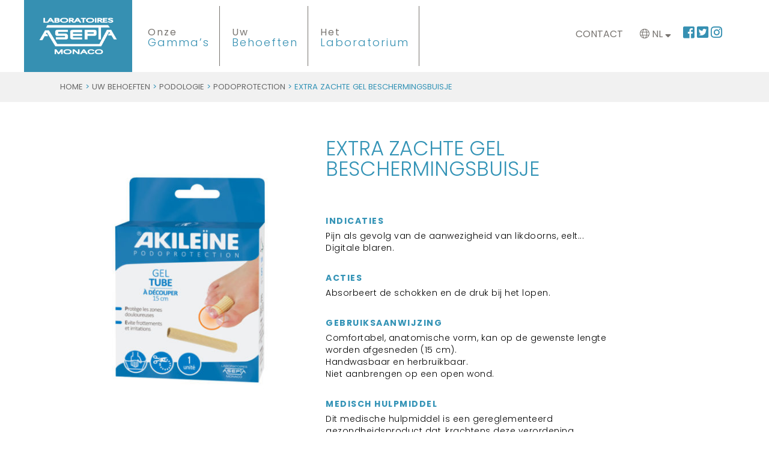

--- FILE ---
content_type: text/html; charset=UTF-8
request_url: https://www.asepta.com/nl/product/extra-zachte-gel-beschermingsbuisje/
body_size: 17778
content:

<div id="fb-root"></div>

<script>(function(d, s, id) {
  var js, fjs = d.getElementsByTagName(s)[0];
  if (d.getElementById(id)) return;
  js = d.createElement(s); js.id = id;
  js.src = "//connect.facebook.net/fr_FR/all.js#xfbml=1&appId=418673454904401";
  fjs.parentNode.insertBefore(js, fjs);
}(document, 'script', 'facebook-jssdk'));
</script>

<!-- MC CLOUD -->
<!DOCTYPE html>
<html>
<head>
    <meta charset="UTF-8">
    <meta charset="UTF-8">
    <meta content="width=device-width, initial-scale=1" name="viewport">

    <title>EXTRA ZACHTE GEL BESCHERMINGSBUISJE - Laboratoires ASEPTA Monaco</title>

    <link rel="profile" href="https://gmpg.org/xfn/11">
    <link rel="pingback" href="https://www.asepta.com/xmlrpc.php">

    <!-- Google tag (gtag.js) --> 
    <script async src="https://www.googletagmanager.com/gtag/js?id=G-VW9E9QQLTV"></script> 
    <script> 
      window.dataLayer = window.dataLayer || []; 
      function gtag(){dataLayer.push(arguments);} 
      gtag('js', new Date()); 

      gtag('config', 'G-VW9E9QQLTV'); 
    </script> 

    <meta name='robots' content='index, follow, max-image-preview:large, max-snippet:-1, max-video-preview:-1' />
	<style>img:is([sizes="auto" i], [sizes^="auto," i]) { contain-intrinsic-size: 3000px 1500px }</style>
	<link rel="dns-prefetch" href="//tarteaucitron.io"><link rel="preconnect" href="https://tarteaucitron.io" crossorigin=""><!--cloudflare-no-transform--><script type="text/javascript" src="https://tarteaucitron.io/load.js?domain=www.asepta.com&uuid=78b259d46a1d55fa00d34dcac35c4e42f4b81fe2"></script>
	<!-- This site is optimized with the Yoast SEO plugin v26.5 - https://yoast.com/wordpress/plugins/seo/ -->
	<link rel="canonical" href="https://www.asepta.com/nl/product/extra-zachte-gel-beschermingsbuisje/" />
	<meta property="og:locale" content="nl_NL" />
	<meta property="og:type" content="article" />
	<meta property="og:title" content="EXTRA ZACHTE GEL BESCHERMINGSBUISJE - Laboratoires ASEPTA Monaco" />
	<meta property="og:url" content="https://www.asepta.com/nl/product/extra-zachte-gel-beschermingsbuisje/" />
	<meta property="og:site_name" content="Laboratoires ASEPTA Monaco" />
	<meta property="article:publisher" content="https://www.facebook.com/laboasepta/" />
	<meta property="article:modified_time" content="2022-05-24T08:29:28+00:00" />
	<meta property="og:image" content="https://www.asepta.com/wp-content/uploads/2021/01/gel-tube-a-decouper.jpg" />
	<meta property="og:image:width" content="1000" />
	<meta property="og:image:height" content="1000" />
	<meta property="og:image:type" content="image/jpeg" />
	<meta name="twitter:card" content="summary_large_image" />
	<meta name="twitter:site" content="@laboasepta" />
	<script type="application/ld+json" class="yoast-schema-graph">{"@context":"https://schema.org","@graph":[{"@type":"WebPage","@id":"https://www.asepta.com/nl/product/extra-zachte-gel-beschermingsbuisje/","url":"https://www.asepta.com/nl/product/extra-zachte-gel-beschermingsbuisje/","name":"EXTRA ZACHTE GEL BESCHERMINGSBUISJE - Laboratoires ASEPTA Monaco","isPartOf":{"@id":"https://www.asepta.com/nl/#website"},"primaryImageOfPage":{"@id":"https://www.asepta.com/nl/product/extra-zachte-gel-beschermingsbuisje/#primaryimage"},"image":{"@id":"https://www.asepta.com/nl/product/extra-zachte-gel-beschermingsbuisje/#primaryimage"},"thumbnailUrl":"https://www.asepta.com/wp-content/uploads/2021/01/gel-tube-a-decouper.jpg","datePublished":"2022-05-17T07:25:51+00:00","dateModified":"2022-05-24T08:29:28+00:00","breadcrumb":{"@id":"https://www.asepta.com/nl/product/extra-zachte-gel-beschermingsbuisje/#breadcrumb"},"inLanguage":"nl-NL","potentialAction":[{"@type":"ReadAction","target":["https://www.asepta.com/nl/product/extra-zachte-gel-beschermingsbuisje/"]}]},{"@type":"ImageObject","inLanguage":"nl-NL","@id":"https://www.asepta.com/nl/product/extra-zachte-gel-beschermingsbuisje/#primaryimage","url":"https://www.asepta.com/wp-content/uploads/2021/01/gel-tube-a-decouper.jpg","contentUrl":"https://www.asepta.com/wp-content/uploads/2021/01/gel-tube-a-decouper.jpg","width":1000,"height":1000},{"@type":"BreadcrumbList","@id":"https://www.asepta.com/nl/product/extra-zachte-gel-beschermingsbuisje/#breadcrumb","itemListElement":[{"@type":"ListItem","position":1,"name":"Accueil","item":"https://www.asepta.com/nl/"},{"@type":"ListItem","position":2,"name":"Nos Produits","item":"https://www.asepta.com/nl/onze-producten/"},{"@type":"ListItem","position":3,"name":"EXTRA ZACHTE GEL BESCHERMINGSBUISJE"}]},{"@type":"WebSite","@id":"https://www.asepta.com/nl/#website","url":"https://www.asepta.com/nl/","name":"Laboratoires ASEPTA Monaco","description":"Spécialistes en Dermo-Cosmétiques","potentialAction":[{"@type":"SearchAction","target":{"@type":"EntryPoint","urlTemplate":"https://www.asepta.com/nl/?s={search_term_string}"},"query-input":{"@type":"PropertyValueSpecification","valueRequired":true,"valueName":"search_term_string"}}],"inLanguage":"nl-NL"}]}</script>
	<!-- / Yoast SEO plugin. -->


<link rel='dns-prefetch' href='//cdnjs.cloudflare.com' />
<link rel='dns-prefetch' href='//fonts.googleapis.com' />
<link rel='dns-prefetch' href='//cdn.jsdelivr.net' />
<link rel="alternate" type="application/rss+xml" title="Laboratoires ASEPTA Monaco &raquo; EXTRA ZACHTE GEL BESCHERMINGSBUISJE reacties feed" href="https://www.asepta.com/nl/product/extra-zachte-gel-beschermingsbuisje/feed/" />
<script type="text/javascript">
/* <![CDATA[ */
window._wpemojiSettings = {"baseUrl":"https:\/\/s.w.org\/images\/core\/emoji\/15.1.0\/72x72\/","ext":".png","svgUrl":"https:\/\/s.w.org\/images\/core\/emoji\/15.1.0\/svg\/","svgExt":".svg","source":{"concatemoji":"https:\/\/www.asepta.com\/wp-includes\/js\/wp-emoji-release.min.js?ver=6.8.1"}};
/*! This file is auto-generated */
!function(i,n){var o,s,e;function c(e){try{var t={supportTests:e,timestamp:(new Date).valueOf()};sessionStorage.setItem(o,JSON.stringify(t))}catch(e){}}function p(e,t,n){e.clearRect(0,0,e.canvas.width,e.canvas.height),e.fillText(t,0,0);var t=new Uint32Array(e.getImageData(0,0,e.canvas.width,e.canvas.height).data),r=(e.clearRect(0,0,e.canvas.width,e.canvas.height),e.fillText(n,0,0),new Uint32Array(e.getImageData(0,0,e.canvas.width,e.canvas.height).data));return t.every(function(e,t){return e===r[t]})}function u(e,t,n){switch(t){case"flag":return n(e,"\ud83c\udff3\ufe0f\u200d\u26a7\ufe0f","\ud83c\udff3\ufe0f\u200b\u26a7\ufe0f")?!1:!n(e,"\ud83c\uddfa\ud83c\uddf3","\ud83c\uddfa\u200b\ud83c\uddf3")&&!n(e,"\ud83c\udff4\udb40\udc67\udb40\udc62\udb40\udc65\udb40\udc6e\udb40\udc67\udb40\udc7f","\ud83c\udff4\u200b\udb40\udc67\u200b\udb40\udc62\u200b\udb40\udc65\u200b\udb40\udc6e\u200b\udb40\udc67\u200b\udb40\udc7f");case"emoji":return!n(e,"\ud83d\udc26\u200d\ud83d\udd25","\ud83d\udc26\u200b\ud83d\udd25")}return!1}function f(e,t,n){var r="undefined"!=typeof WorkerGlobalScope&&self instanceof WorkerGlobalScope?new OffscreenCanvas(300,150):i.createElement("canvas"),a=r.getContext("2d",{willReadFrequently:!0}),o=(a.textBaseline="top",a.font="600 32px Arial",{});return e.forEach(function(e){o[e]=t(a,e,n)}),o}function t(e){var t=i.createElement("script");t.src=e,t.defer=!0,i.head.appendChild(t)}"undefined"!=typeof Promise&&(o="wpEmojiSettingsSupports",s=["flag","emoji"],n.supports={everything:!0,everythingExceptFlag:!0},e=new Promise(function(e){i.addEventListener("DOMContentLoaded",e,{once:!0})}),new Promise(function(t){var n=function(){try{var e=JSON.parse(sessionStorage.getItem(o));if("object"==typeof e&&"number"==typeof e.timestamp&&(new Date).valueOf()<e.timestamp+604800&&"object"==typeof e.supportTests)return e.supportTests}catch(e){}return null}();if(!n){if("undefined"!=typeof Worker&&"undefined"!=typeof OffscreenCanvas&&"undefined"!=typeof URL&&URL.createObjectURL&&"undefined"!=typeof Blob)try{var e="postMessage("+f.toString()+"("+[JSON.stringify(s),u.toString(),p.toString()].join(",")+"));",r=new Blob([e],{type:"text/javascript"}),a=new Worker(URL.createObjectURL(r),{name:"wpTestEmojiSupports"});return void(a.onmessage=function(e){c(n=e.data),a.terminate(),t(n)})}catch(e){}c(n=f(s,u,p))}t(n)}).then(function(e){for(var t in e)n.supports[t]=e[t],n.supports.everything=n.supports.everything&&n.supports[t],"flag"!==t&&(n.supports.everythingExceptFlag=n.supports.everythingExceptFlag&&n.supports[t]);n.supports.everythingExceptFlag=n.supports.everythingExceptFlag&&!n.supports.flag,n.DOMReady=!1,n.readyCallback=function(){n.DOMReady=!0}}).then(function(){return e}).then(function(){var e;n.supports.everything||(n.readyCallback(),(e=n.source||{}).concatemoji?t(e.concatemoji):e.wpemoji&&e.twemoji&&(t(e.twemoji),t(e.wpemoji)))}))}((window,document),window._wpemojiSettings);
/* ]]> */
</script>
<style id='wp-emoji-styles-inline-css' type='text/css'>

	img.wp-smiley, img.emoji {
		display: inline !important;
		border: none !important;
		box-shadow: none !important;
		height: 1em !important;
		width: 1em !important;
		margin: 0 0.07em !important;
		vertical-align: -0.1em !important;
		background: none !important;
		padding: 0 !important;
	}
</style>
<link rel='stylesheet' id='wp-block-library-css' href='https://www.asepta.com/wp-includes/css/dist/block-library/style.min.css?ver=6.8.1' type='text/css' media='all' />
<style id='classic-theme-styles-inline-css' type='text/css'>
/*! This file is auto-generated */
.wp-block-button__link{color:#fff;background-color:#32373c;border-radius:9999px;box-shadow:none;text-decoration:none;padding:calc(.667em + 2px) calc(1.333em + 2px);font-size:1.125em}.wp-block-file__button{background:#32373c;color:#fff;text-decoration:none}
</style>
<style id='global-styles-inline-css' type='text/css'>
:root{--wp--preset--aspect-ratio--square: 1;--wp--preset--aspect-ratio--4-3: 4/3;--wp--preset--aspect-ratio--3-4: 3/4;--wp--preset--aspect-ratio--3-2: 3/2;--wp--preset--aspect-ratio--2-3: 2/3;--wp--preset--aspect-ratio--16-9: 16/9;--wp--preset--aspect-ratio--9-16: 9/16;--wp--preset--color--black: #000000;--wp--preset--color--cyan-bluish-gray: #abb8c3;--wp--preset--color--white: #ffffff;--wp--preset--color--pale-pink: #f78da7;--wp--preset--color--vivid-red: #cf2e2e;--wp--preset--color--luminous-vivid-orange: #ff6900;--wp--preset--color--luminous-vivid-amber: #fcb900;--wp--preset--color--light-green-cyan: #7bdcb5;--wp--preset--color--vivid-green-cyan: #00d084;--wp--preset--color--pale-cyan-blue: #8ed1fc;--wp--preset--color--vivid-cyan-blue: #0693e3;--wp--preset--color--vivid-purple: #9b51e0;--wp--preset--gradient--vivid-cyan-blue-to-vivid-purple: linear-gradient(135deg,rgba(6,147,227,1) 0%,rgb(155,81,224) 100%);--wp--preset--gradient--light-green-cyan-to-vivid-green-cyan: linear-gradient(135deg,rgb(122,220,180) 0%,rgb(0,208,130) 100%);--wp--preset--gradient--luminous-vivid-amber-to-luminous-vivid-orange: linear-gradient(135deg,rgba(252,185,0,1) 0%,rgba(255,105,0,1) 100%);--wp--preset--gradient--luminous-vivid-orange-to-vivid-red: linear-gradient(135deg,rgba(255,105,0,1) 0%,rgb(207,46,46) 100%);--wp--preset--gradient--very-light-gray-to-cyan-bluish-gray: linear-gradient(135deg,rgb(238,238,238) 0%,rgb(169,184,195) 100%);--wp--preset--gradient--cool-to-warm-spectrum: linear-gradient(135deg,rgb(74,234,220) 0%,rgb(151,120,209) 20%,rgb(207,42,186) 40%,rgb(238,44,130) 60%,rgb(251,105,98) 80%,rgb(254,248,76) 100%);--wp--preset--gradient--blush-light-purple: linear-gradient(135deg,rgb(255,206,236) 0%,rgb(152,150,240) 100%);--wp--preset--gradient--blush-bordeaux: linear-gradient(135deg,rgb(254,205,165) 0%,rgb(254,45,45) 50%,rgb(107,0,62) 100%);--wp--preset--gradient--luminous-dusk: linear-gradient(135deg,rgb(255,203,112) 0%,rgb(199,81,192) 50%,rgb(65,88,208) 100%);--wp--preset--gradient--pale-ocean: linear-gradient(135deg,rgb(255,245,203) 0%,rgb(182,227,212) 50%,rgb(51,167,181) 100%);--wp--preset--gradient--electric-grass: linear-gradient(135deg,rgb(202,248,128) 0%,rgb(113,206,126) 100%);--wp--preset--gradient--midnight: linear-gradient(135deg,rgb(2,3,129) 0%,rgb(40,116,252) 100%);--wp--preset--font-size--small: 13px;--wp--preset--font-size--medium: 20px;--wp--preset--font-size--large: 36px;--wp--preset--font-size--x-large: 42px;--wp--preset--spacing--20: 0.44rem;--wp--preset--spacing--30: 0.67rem;--wp--preset--spacing--40: 1rem;--wp--preset--spacing--50: 1.5rem;--wp--preset--spacing--60: 2.25rem;--wp--preset--spacing--70: 3.38rem;--wp--preset--spacing--80: 5.06rem;--wp--preset--shadow--natural: 6px 6px 9px rgba(0, 0, 0, 0.2);--wp--preset--shadow--deep: 12px 12px 50px rgba(0, 0, 0, 0.4);--wp--preset--shadow--sharp: 6px 6px 0px rgba(0, 0, 0, 0.2);--wp--preset--shadow--outlined: 6px 6px 0px -3px rgba(255, 255, 255, 1), 6px 6px rgba(0, 0, 0, 1);--wp--preset--shadow--crisp: 6px 6px 0px rgba(0, 0, 0, 1);}:where(.is-layout-flex){gap: 0.5em;}:where(.is-layout-grid){gap: 0.5em;}body .is-layout-flex{display: flex;}.is-layout-flex{flex-wrap: wrap;align-items: center;}.is-layout-flex > :is(*, div){margin: 0;}body .is-layout-grid{display: grid;}.is-layout-grid > :is(*, div){margin: 0;}:where(.wp-block-columns.is-layout-flex){gap: 2em;}:where(.wp-block-columns.is-layout-grid){gap: 2em;}:where(.wp-block-post-template.is-layout-flex){gap: 1.25em;}:where(.wp-block-post-template.is-layout-grid){gap: 1.25em;}.has-black-color{color: var(--wp--preset--color--black) !important;}.has-cyan-bluish-gray-color{color: var(--wp--preset--color--cyan-bluish-gray) !important;}.has-white-color{color: var(--wp--preset--color--white) !important;}.has-pale-pink-color{color: var(--wp--preset--color--pale-pink) !important;}.has-vivid-red-color{color: var(--wp--preset--color--vivid-red) !important;}.has-luminous-vivid-orange-color{color: var(--wp--preset--color--luminous-vivid-orange) !important;}.has-luminous-vivid-amber-color{color: var(--wp--preset--color--luminous-vivid-amber) !important;}.has-light-green-cyan-color{color: var(--wp--preset--color--light-green-cyan) !important;}.has-vivid-green-cyan-color{color: var(--wp--preset--color--vivid-green-cyan) !important;}.has-pale-cyan-blue-color{color: var(--wp--preset--color--pale-cyan-blue) !important;}.has-vivid-cyan-blue-color{color: var(--wp--preset--color--vivid-cyan-blue) !important;}.has-vivid-purple-color{color: var(--wp--preset--color--vivid-purple) !important;}.has-black-background-color{background-color: var(--wp--preset--color--black) !important;}.has-cyan-bluish-gray-background-color{background-color: var(--wp--preset--color--cyan-bluish-gray) !important;}.has-white-background-color{background-color: var(--wp--preset--color--white) !important;}.has-pale-pink-background-color{background-color: var(--wp--preset--color--pale-pink) !important;}.has-vivid-red-background-color{background-color: var(--wp--preset--color--vivid-red) !important;}.has-luminous-vivid-orange-background-color{background-color: var(--wp--preset--color--luminous-vivid-orange) !important;}.has-luminous-vivid-amber-background-color{background-color: var(--wp--preset--color--luminous-vivid-amber) !important;}.has-light-green-cyan-background-color{background-color: var(--wp--preset--color--light-green-cyan) !important;}.has-vivid-green-cyan-background-color{background-color: var(--wp--preset--color--vivid-green-cyan) !important;}.has-pale-cyan-blue-background-color{background-color: var(--wp--preset--color--pale-cyan-blue) !important;}.has-vivid-cyan-blue-background-color{background-color: var(--wp--preset--color--vivid-cyan-blue) !important;}.has-vivid-purple-background-color{background-color: var(--wp--preset--color--vivid-purple) !important;}.has-black-border-color{border-color: var(--wp--preset--color--black) !important;}.has-cyan-bluish-gray-border-color{border-color: var(--wp--preset--color--cyan-bluish-gray) !important;}.has-white-border-color{border-color: var(--wp--preset--color--white) !important;}.has-pale-pink-border-color{border-color: var(--wp--preset--color--pale-pink) !important;}.has-vivid-red-border-color{border-color: var(--wp--preset--color--vivid-red) !important;}.has-luminous-vivid-orange-border-color{border-color: var(--wp--preset--color--luminous-vivid-orange) !important;}.has-luminous-vivid-amber-border-color{border-color: var(--wp--preset--color--luminous-vivid-amber) !important;}.has-light-green-cyan-border-color{border-color: var(--wp--preset--color--light-green-cyan) !important;}.has-vivid-green-cyan-border-color{border-color: var(--wp--preset--color--vivid-green-cyan) !important;}.has-pale-cyan-blue-border-color{border-color: var(--wp--preset--color--pale-cyan-blue) !important;}.has-vivid-cyan-blue-border-color{border-color: var(--wp--preset--color--vivid-cyan-blue) !important;}.has-vivid-purple-border-color{border-color: var(--wp--preset--color--vivid-purple) !important;}.has-vivid-cyan-blue-to-vivid-purple-gradient-background{background: var(--wp--preset--gradient--vivid-cyan-blue-to-vivid-purple) !important;}.has-light-green-cyan-to-vivid-green-cyan-gradient-background{background: var(--wp--preset--gradient--light-green-cyan-to-vivid-green-cyan) !important;}.has-luminous-vivid-amber-to-luminous-vivid-orange-gradient-background{background: var(--wp--preset--gradient--luminous-vivid-amber-to-luminous-vivid-orange) !important;}.has-luminous-vivid-orange-to-vivid-red-gradient-background{background: var(--wp--preset--gradient--luminous-vivid-orange-to-vivid-red) !important;}.has-very-light-gray-to-cyan-bluish-gray-gradient-background{background: var(--wp--preset--gradient--very-light-gray-to-cyan-bluish-gray) !important;}.has-cool-to-warm-spectrum-gradient-background{background: var(--wp--preset--gradient--cool-to-warm-spectrum) !important;}.has-blush-light-purple-gradient-background{background: var(--wp--preset--gradient--blush-light-purple) !important;}.has-blush-bordeaux-gradient-background{background: var(--wp--preset--gradient--blush-bordeaux) !important;}.has-luminous-dusk-gradient-background{background: var(--wp--preset--gradient--luminous-dusk) !important;}.has-pale-ocean-gradient-background{background: var(--wp--preset--gradient--pale-ocean) !important;}.has-electric-grass-gradient-background{background: var(--wp--preset--gradient--electric-grass) !important;}.has-midnight-gradient-background{background: var(--wp--preset--gradient--midnight) !important;}.has-small-font-size{font-size: var(--wp--preset--font-size--small) !important;}.has-medium-font-size{font-size: var(--wp--preset--font-size--medium) !important;}.has-large-font-size{font-size: var(--wp--preset--font-size--large) !important;}.has-x-large-font-size{font-size: var(--wp--preset--font-size--x-large) !important;}
:where(.wp-block-post-template.is-layout-flex){gap: 1.25em;}:where(.wp-block-post-template.is-layout-grid){gap: 1.25em;}
:where(.wp-block-columns.is-layout-flex){gap: 2em;}:where(.wp-block-columns.is-layout-grid){gap: 2em;}
:root :where(.wp-block-pullquote){font-size: 1.5em;line-height: 1.6;}
</style>
<link rel='stylesheet' id='dashicons-css' href='https://www.asepta.com/wp-includes/css/dashicons.min.css?ver=6.8.1' type='text/css' media='all' />
<link rel='stylesheet' id='admin-bar-css' href='https://www.asepta.com/wp-includes/css/admin-bar.min.css?ver=6.8.1' type='text/css' media='all' />
<style id='admin-bar-inline-css' type='text/css'>

    /* Hide CanvasJS credits for P404 charts specifically */
    #p404RedirectChart .canvasjs-chart-credit {
        display: none !important;
    }
    
    #p404RedirectChart canvas {
        border-radius: 6px;
    }

    .p404-redirect-adminbar-weekly-title {
        font-weight: bold;
        font-size: 14px;
        color: #fff;
        margin-bottom: 6px;
    }

    #wpadminbar #wp-admin-bar-p404_free_top_button .ab-icon:before {
        content: "\f103";
        color: #dc3545;
        top: 3px;
    }
    
    #wp-admin-bar-p404_free_top_button .ab-item {
        min-width: 80px !important;
        padding: 0px !important;
    }
    
    /* Ensure proper positioning and z-index for P404 dropdown */
    .p404-redirect-adminbar-dropdown-wrap { 
        min-width: 0; 
        padding: 0;
        position: static !important;
    }
    
    #wpadminbar #wp-admin-bar-p404_free_top_button_dropdown {
        position: static !important;
    }
    
    #wpadminbar #wp-admin-bar-p404_free_top_button_dropdown .ab-item {
        padding: 0 !important;
        margin: 0 !important;
    }
    
    .p404-redirect-dropdown-container {
        min-width: 340px;
        padding: 18px 18px 12px 18px;
        background: #23282d !important;
        color: #fff;
        border-radius: 12px;
        box-shadow: 0 8px 32px rgba(0,0,0,0.25);
        margin-top: 10px;
        position: relative !important;
        z-index: 999999 !important;
        display: block !important;
        border: 1px solid #444;
    }
    
    /* Ensure P404 dropdown appears on hover */
    #wpadminbar #wp-admin-bar-p404_free_top_button .p404-redirect-dropdown-container { 
        display: none !important;
    }
    
    #wpadminbar #wp-admin-bar-p404_free_top_button:hover .p404-redirect-dropdown-container { 
        display: block !important;
    }
    
    #wpadminbar #wp-admin-bar-p404_free_top_button:hover #wp-admin-bar-p404_free_top_button_dropdown .p404-redirect-dropdown-container {
        display: block !important;
    }
    
    .p404-redirect-card {
        background: #2c3338;
        border-radius: 8px;
        padding: 18px 18px 12px 18px;
        box-shadow: 0 2px 8px rgba(0,0,0,0.07);
        display: flex;
        flex-direction: column;
        align-items: flex-start;
        border: 1px solid #444;
    }
    
    .p404-redirect-btn {
        display: inline-block;
        background: #dc3545;
        color: #fff !important;
        font-weight: bold;
        padding: 5px 22px;
        border-radius: 8px;
        text-decoration: none;
        font-size: 17px;
        transition: background 0.2s, box-shadow 0.2s;
        margin-top: 8px;
        box-shadow: 0 2px 8px rgba(220,53,69,0.15);
        text-align: center;
        line-height: 1.6;
    }
    
    .p404-redirect-btn:hover {
        background: #c82333;
        color: #fff !important;
        box-shadow: 0 4px 16px rgba(220,53,69,0.25);
    }
    
    /* Prevent conflicts with other admin bar dropdowns */
    #wpadminbar .ab-top-menu > li:hover > .ab-item,
    #wpadminbar .ab-top-menu > li.hover > .ab-item {
        z-index: auto;
    }
    
    #wpadminbar #wp-admin-bar-p404_free_top_button:hover > .ab-item {
        z-index: 999998 !important;
    }
    
</style>
<link rel='stylesheet' id='contact-form-7-css' href='https://www.asepta.com/wp-content/plugins/contact-form-7/includes/css/styles.css?ver=6.1.4' type='text/css' media='all' />
<link rel='stylesheet' id='woocommerce-layout-css' href='https://www.asepta.com/wp-content/plugins/woocommerce/assets/css/woocommerce-layout.css?ver=10.3.6' type='text/css' media='all' />
<link rel='stylesheet' id='woocommerce-smallscreen-css' href='https://www.asepta.com/wp-content/plugins/woocommerce/assets/css/woocommerce-smallscreen.css?ver=10.3.6' type='text/css' media='only screen and (max-width: 768px)' />
<link rel='stylesheet' id='woocommerce-general-css' href='https://www.asepta.com/wp-content/plugins/woocommerce/assets/css/woocommerce.css?ver=10.3.6' type='text/css' media='all' />
<style id='woocommerce-inline-inline-css' type='text/css'>
.woocommerce form .form-row .required { visibility: visible; }
</style>
<link rel='stylesheet' id='wpml-legacy-horizontal-list-0-css' href='https://www.asepta.com/wp-content/plugins/sitepress-multilingual-cms/templates/language-switchers/legacy-list-horizontal/style.min.css?ver=1' type='text/css' media='all' />
<link rel='stylesheet' id='wpml-menu-item-0-css' href='https://www.asepta.com/wp-content/plugins/sitepress-multilingual-cms/templates/language-switchers/menu-item/style.min.css?ver=1' type='text/css' media='all' />
<link rel='stylesheet' id='brands-styles-css' href='https://www.asepta.com/wp-content/plugins/woocommerce/assets/css/brands.css?ver=10.3.6' type='text/css' media='all' />
<link rel='stylesheet' id='style-css' href='https://www.asepta.com/wp-content/themes/asepta/style.css?ver=6.8.1' type='text/css' media='all' />
<link rel='stylesheet' id='unsemantic-grid-responsive-tablet-css' href='//cdnjs.cloudflare.com/ajax/libs/unsemantic/0/unsemantic-grid-responsive-tablet.css?ver=6.8.1' type='text/css' media='all' />
<link rel='stylesheet' id='google-fonts-css' href='https://fonts.googleapis.com/css?family=Poppins%3A300%2C400%2C700%7CSatisfy&#038;ver=6.8.1' type='text/css' media='all' />
<link rel='stylesheet' id='permanent-css' href='https://fonts.googleapis.com/css?family=Permanent+Marker&#038;ver=6.8.1' type='text/css' media='all' />
<link rel='stylesheet' id='fontawesome-css' href='https://www.asepta.com/wp-content/themes/asepta/assets/fontawesome/css/all.css?ver=6.8.1' type='text/css' media='all' />
<link rel='stylesheet' id='slick-css-css' href='https://cdn.jsdelivr.net/jquery.slick/1.3.6/slick.css?ver=6.8.1' type='text/css' media='all' />
<link rel='stylesheet' id='select2-css' href='https://www.asepta.com/wp-content/plugins/woocommerce/assets/css/select2.css?ver=10.3.6' type='text/css' media='all' />
<link rel='stylesheet' id='fancybox-css-css' href='https://www.asepta.com/wp-content/themes/asepta/assets/fancybox/source/jquery.fancybox.css?ver=6.8.1' type='text/css' media='all' />
<link rel='stylesheet' id='fancybox-button-css' href='https://www.asepta.com/wp-content/themes/asepta/assets/fancybox/source/helpers/jquery.fancybox-buttons.css?ver=6.8.1' type='text/css' media='all' />
<link rel='stylesheet' id='fancybox-thumbs-css' href='https://www.asepta.com/wp-content/themes/asepta/assets/fancybox/source/helpers/jquery.fancybox-thumbs.css?ver=6.8.1' type='text/css' media='all' />
<link rel='stylesheet' id='tablepress-default-css' href='https://www.asepta.com/wp-content/plugins/tablepress/css/build/default.css?ver=3.2.5' type='text/css' media='all' />
<script type="text/javascript" src="https://www.asepta.com/wp-includes/js/jquery/jquery.min.js?ver=3.7.1" id="jquery-core-js"></script>
<script type="text/javascript" src="https://www.asepta.com/wp-includes/js/jquery/jquery-migrate.min.js?ver=3.4.1" id="jquery-migrate-js"></script>
<script type="text/javascript" src="https://www.asepta.com/wp-content/plugins/woocommerce/assets/js/jquery-blockui/jquery.blockUI.min.js?ver=2.7.0-wc.10.3.6" id="wc-jquery-blockui-js" defer="defer" data-wp-strategy="defer"></script>
<script type="text/javascript" id="wc-add-to-cart-js-extra">
/* <![CDATA[ */
var wc_add_to_cart_params = {"ajax_url":"\/wp-admin\/admin-ajax.php?lang=nl","wc_ajax_url":"\/nl\/?wc-ajax=%%endpoint%%","i18n_view_cart":"Bekijk winkelwagen","cart_url":"https:\/\/www.asepta.com\/panier-2\/","is_cart":"","cart_redirect_after_add":"no"};
/* ]]> */
</script>
<script type="text/javascript" src="https://www.asepta.com/wp-content/plugins/woocommerce/assets/js/frontend/add-to-cart.min.js?ver=10.3.6" id="wc-add-to-cart-js" defer="defer" data-wp-strategy="defer"></script>
<script type="text/javascript" id="wc-single-product-js-extra">
/* <![CDATA[ */
var wc_single_product_params = {"i18n_required_rating_text":"Selecteer een waardering","i18n_rating_options":["1 van de 5 sterren","2 van de 5 sterren","3 van de 5 sterren","4 van de 5 sterren","5 van de 5 sterren"],"i18n_product_gallery_trigger_text":"Afbeeldinggalerij in volledig scherm bekijken","review_rating_required":"yes","flexslider":{"rtl":false,"animation":"slide","smoothHeight":true,"directionNav":false,"controlNav":"thumbnails","slideshow":false,"animationSpeed":500,"animationLoop":false,"allowOneSlide":false},"zoom_enabled":"","zoom_options":[],"photoswipe_enabled":"","photoswipe_options":{"shareEl":false,"closeOnScroll":false,"history":false,"hideAnimationDuration":0,"showAnimationDuration":0},"flexslider_enabled":""};
/* ]]> */
</script>
<script type="text/javascript" src="https://www.asepta.com/wp-content/plugins/woocommerce/assets/js/frontend/single-product.min.js?ver=10.3.6" id="wc-single-product-js" defer="defer" data-wp-strategy="defer"></script>
<script type="text/javascript" src="https://www.asepta.com/wp-content/plugins/woocommerce/assets/js/js-cookie/js.cookie.min.js?ver=2.1.4-wc.10.3.6" id="wc-js-cookie-js" defer="defer" data-wp-strategy="defer"></script>
<script type="text/javascript" id="woocommerce-js-extra">
/* <![CDATA[ */
var woocommerce_params = {"ajax_url":"\/wp-admin\/admin-ajax.php?lang=nl","wc_ajax_url":"\/nl\/?wc-ajax=%%endpoint%%","i18n_password_show":"Wachtwoord weergeven","i18n_password_hide":"Wachtwoord verbergen"};
/* ]]> */
</script>
<script type="text/javascript" src="https://www.asepta.com/wp-content/plugins/woocommerce/assets/js/frontend/woocommerce.min.js?ver=10.3.6" id="woocommerce-js" defer="defer" data-wp-strategy="defer"></script>
<script type="text/javascript" src="https://www.asepta.com/wp-content/themes/asepta/assets/fancybox/source/jquery.fancybox.pack.js?ver=6.8.1" id="fancybox-pack-js"></script>
<script type="text/javascript" src="https://www.asepta.com/wp-content/themes/asepta/assets/fancybox/source/helpers/jquery.fancybox-buttons.js?ver=6.8.1" id="fancybox-button-js"></script>
<script type="text/javascript" src="https://www.asepta.com/wp-content/themes/asepta/assets/fancybox/source/helpers/jquery.fancybox-media.js?ver=6.8.1" id="fancybox-media-js"></script>
<script type="text/javascript" src="https://www.asepta.com/wp-content/themes/asepta/assets/fancybox/source/helpers/jquery.fancybox-thumbs.js?ver=6.8.1" id="fancybox-thumbs-js"></script>
<link rel="https://api.w.org/" href="https://www.asepta.com/nl/wp-json/" /><link rel="alternate" title="JSON" type="application/json" href="https://www.asepta.com/nl/wp-json/wp/v2/product/840637" /><link rel="EditURI" type="application/rsd+xml" title="RSD" href="https://www.asepta.com/xmlrpc.php?rsd" />
<meta name="generator" content="WordPress 6.8.1" />
<meta name="generator" content="WooCommerce 10.3.6" />
<link rel='shortlink' href='https://www.asepta.com/nl/?p=840637' />
<link rel="alternate" title="oEmbed (JSON)" type="application/json+oembed" href="https://www.asepta.com/nl/wp-json/oembed/1.0/embed?url=https%3A%2F%2Fwww.asepta.com%2Fnl%2Fproduct%2Fextra-zachte-gel-beschermingsbuisje%2F" />
<link rel="alternate" title="oEmbed (XML)" type="text/xml+oembed" href="https://www.asepta.com/nl/wp-json/oembed/1.0/embed?url=https%3A%2F%2Fwww.asepta.com%2Fnl%2Fproduct%2Fextra-zachte-gel-beschermingsbuisje%2F&#038;format=xml" />
<meta name="generator" content="WPML ver:4.8.6 stt:37,1,4,3,27,41,2;" />
	<noscript><style>.woocommerce-product-gallery{ opacity: 1 !important; }</style></noscript>
	<link rel="icon" href="https://www.asepta.com/wp-content/uploads/2014/07/logo_ASEPTA_3393b6-100x100.png" sizes="32x32" />
<link rel="icon" href="https://www.asepta.com/wp-content/uploads/2014/07/logo_ASEPTA_3393b6.png" sizes="192x192" />
<link rel="apple-touch-icon" href="https://www.asepta.com/wp-content/uploads/2014/07/logo_ASEPTA_3393b6.png" />
<meta name="msapplication-TileImage" content="https://www.asepta.com/wp-content/uploads/2014/07/logo_ASEPTA_3393b6.png" />
		<style type="text/css" id="wp-custom-css">
			
body {
	color:#000;
	font-family: 'Poppins', sans-serif;
}
.menu-header-big > li > a {
	  font-weight: 100;
}


/* Mega Menu Titre gamme, besoins et labo*/
.gamme-menu h3, .besoins-menu h3, .labo-menu h3 {
    font-weight: 100;
		letter-spacing: 1px;
	 /*font-family: 'Poppins Light', sans-serif;*/
}

.gamme-menu .titre-gamme {
    display: none;
}

/* Mega menu texte intro */
.grid-25 p {
  font-size: 12px;
	letter-spacing: 1.5px;
	line-height : 18px;
	color:#000;
}

/* separateur accueil */
.title-wrapper .seperate {
    /*background-color: #fff;
	margin: 0px 0 10px 0;*/
}

/* separateur ligne grise */
.grille-wrapper, .produit-wrapper, .title-wrapper, .actu-wrapper {
    border-bottom: solid 0px #dddcdb;
    padding-bottom: 20px;
    margin-bottom: 20px;
}


/* Titre H1 LABORATOIRES ASEPTA ACCEUIL*/
.title-wrapper h1 {
    font-size: 28px;
    font-weight:500;
		letter-spacing: 2px;
	/* background-color:red; */
}

/* ligne droite et gauche */
/*.title-wrapper h1:before, 
.title-wrapper h1:after,*/
.produit-wrapper h2:before,
.produit-wrapper h2:after,
.actu-wrapper h2:before,
.actu-wrapper h2:after {
  content:'';
  width:15em;
  border-bottom:#3690b2 1px solid;
  display:inline-block;
  vertical-align:middle;
}

/*.title-wrapper h1:before,*/
.produit-wrapper h2:before,
.actu-wrapper h2:before {
  margin-left:-50%;
margin-right:1em
}
/*.title-wrapper h1:after,*/
.produit-wrapper h2:after,
.actu-wrapper h2:after
{
  margin-right:-50%;
margin-left:1em;
}

/* fin ligne droite, gauche */


.title-wrapper p {
    color: #000;
	letter-spacing: 0.5px;

}
 /* Titre nos incontournables */
.produit-wrapper h2 {
    font-size: 25px;
    font-weight: 100;
    text-align: center;
    letter-spacing: 2px;
	  text-transform: uppercase;
    color: #3690b2;
}

/* MODULE Nos incontournables titre produit */
.box-prod .name {

    letter-spacing: 2px;
	  font-weight: 100;
}

/* MODULE Nos incontournables : 3 vignettes */
.box-prod p {
    color: #000;
    font-size: 15px;
    line-height: 18px;
    font-weight: 400;
    padding-top: 15px;
	letter-spacing: 0.5px;
}

/* brick Vos besoins */
.grille-wrapper .cat-info-container h3 {
    font-family: 'Poppins Light', sans-serif;
    font-size: 20px;
    font-weight: 100;
	color:#FFF; 
}

/* Fond brick  carré blanc */
.grille-wrapper .cat-info-container {
   /* background-color: #FFFFFF; */
	background-color: #64a8c2;
	padding: 30px;
	
	
	
}


/* texte brick vos besoins */
.grille-wrapper .cat-info-container p {
    font-size: 15px;
    line-height: 22px;
	letter-spacing: 0.5px;
	/* color:#000; */
	color:#FFF; 
	

}


/* titre instagram */
.actu-wrapper h2.title {
    font-size: 25px;
    font-weight: 100;
    text-align: center;
    letter-spacing: 2px;
	  text-transform: uppercase;
    color: #3690b2;
}

/* Coouleur logo instagram */
.actu-wrapper h2.title a {
    color: #3690b2;
}


/* Footer */

.menu-footer-big > li > a {
    letter-spacing: 2px;
		 font-weight: 100;
}

.menu-footer-small > li > a {
    letter-spacing: 2px;
	 font-weight: 100;
}

.coordonnee strong {
    letter-spacing: 2px;
	 font-weight: 100;
}

.menu-header-big > li > a {
		/* font-family: Poppins Light; */
    letter-spacing: 2px;
	
}

/* Fil d'ariane */
.woocommerce .woocommerce-breadcrumb {
    /* font-family: Poppins Light; */ 	 		
    font-size: .82em;
	font-weight: 500;
}

/* Détail fiche produit  */
.product-tabs, .product-desc p {
 /* color: #787470; */
	 
    font-size: 15px;
    line-height: 20px;
    font-weight: 300;
	letter-spacing: 0.5px;
	/* font-family: Poppins Light; */
}


/* Fiche produit */
/* Titre propriétés fiche produit indications, propriétés ...*/
.product-container h1 {
    color: #3393b6;
	font-weight: 100;
}

.product-tabs h3 {
letter-spacing: 1.5px;
}

.related-products h2 {
    color: #3393b6;
	font-weight: 500;
}

.rp-box h3 {
    color: #3393b6;
	font-weight: 500;
}

/* Contenu des pages */

.page-container p {
	
	line-height: 20px;
    font-weight: 300;
    letter-spacing: 0.5px;
}

.page-container h1 {
	    font-weight: 100;
}


/* Catégorie des pages */
.product-box h3 {
    font-weight: 500;
		color: #3393b6;
}


.products-container h2 a {
    color: #3393b6;
	letter-spacing: 0.5px;
	/*font-weight: 500;*/
}
		</style>
		
</head>

<body data-rsssl=1 class="wp-singular product-template-default single single-product postid-840637 wp-theme-asepta theme-asepta woocommerce woocommerce-page woocommerce-no-js">

    <div class="nav-button hide-on-desktop hide-on-tablet">
        <a href="#"><i class="far fa-bars"></i></a>
    </div>

    <div class="nav-container hide-on-desktop hide-on-tablet">
        <ul id="menu-menu-principal-nl" class="menu-header-mobile"><li id="menu-item-839941" class="menu-item menu-item-type-taxonomy menu-item-object-product_cat current-product-ancestor menu-item-839941"><a href="https://www.asepta.com/nl/product-categorie/onze-gammas/">Onze Gamma’s</a></li>
<li id="menu-item-839969" class="menu-item menu-item-type-taxonomy menu-item-object-product_cat current-product-ancestor menu-item-839969"><a href="https://www.asepta.com/nl/product-categorie/onze-gammas/">Onze Gamma’s</a></li>
<li id="menu-item-839926" class="menu-item menu-item-type-taxonomy menu-item-object-product_cat current-product-ancestor menu-item-839926"><a href="https://www.asepta.com/nl/product-categorie/uw-behoeften/">Uw Behoeften</a></li>
<li id="menu-item-839927" class="menu-item menu-item-type-post_type menu-item-object-page menu-item-has-children menu-item-839927"><a href="https://www.asepta.com/nl/het-laboratorium/"><span class="small">THE</span><br /> <span style="color:#3690b2">LABORATORY</span></a>
<ul class="sub-menu">
	<li id="menu-item-839928" class="menu-item menu-item-type-post_type menu-item-object-page menu-item-839928"><a href="https://www.asepta.com/nl/het-laboratorium/our-commitment-nl/">ONZE ENGAGEMENTEN</a></li>
	<li id="menu-item-839929" class="menu-item menu-item-type-post_type menu-item-object-page menu-item-839929"><a href="https://www.asepta.com/nl/het-laboratorium/asepta-70-years-of-history-nl/">ASEPTA, 75 JAAR GESCHIEDENIS</a></li>
	<li id="menu-item-839930" class="menu-item menu-item-type-post_type menu-item-object-page menu-item-839930"><a href="https://www.asepta.com/nl/het-laboratorium/asepta-in-de-wereld/">ASEPTA IN DE WERELD</a></li>
	<li id="menu-item-839931" class="menu-item menu-item-type-post_type menu-item-object-page menu-item-839931"><a href="https://www.asepta.com/nl/het-laboratorium/de-actieve-werkstoffen/">DE ACTIEVE WERKSTOFFEN</a></li>
	<li id="menu-item-839932" class="menu-item menu-item-type-post_type menu-item-object-page menu-item-839932"><a href="https://www.asepta.com/nl/waar-vindt-u-onze-producten/">WAAR VINDT U ONZE PRODUCTEN?</a></li>
</ul>
</li>
<li id="menu-item-wpml-ls-16-nl" class="menu-item wpml-ls-slot-16 wpml-ls-item wpml-ls-item-nl wpml-ls-current-language wpml-ls-menu-item wpml-ls-last-item menu-item-type-wpml_ls_menu_item menu-item-object-wpml_ls_menu_item menu-item-has-children menu-item-wpml-ls-16-nl"><a href="https://www.asepta.com/nl/product/extra-zachte-gel-beschermingsbuisje/" role="menuitem"><img
            class="wpml-ls-flag"
            src="https://www.asepta.com/wp-content/plugins/sitepress-multilingual-cms/res/flags/nl.png"
            alt=""
            
            
    /><span class="wpml-ls-native" lang="nl">NL</span></a>
<ul class="sub-menu">
	<li id="menu-item-wpml-ls-16-fr" class="menu-item wpml-ls-slot-16 wpml-ls-item wpml-ls-item-fr wpml-ls-menu-item wpml-ls-first-item menu-item-type-wpml_ls_menu_item menu-item-object-wpml_ls_menu_item menu-item-wpml-ls-16-fr"><a href="https://www.asepta.com/produit/gel-tube-a-decouper/" title="Overschakelen naar FR" aria-label="Overschakelen naar FR" role="menuitem"><img
            class="wpml-ls-flag"
            src="https://www.asepta.com/wp-content/plugins/sitepress-multilingual-cms/res/flags/fr.png"
            alt=""
            
            
    /><span class="wpml-ls-native" lang="fr">FR</span></a></li>
	<li id="menu-item-wpml-ls-16-en" class="menu-item wpml-ls-slot-16 wpml-ls-item wpml-ls-item-en wpml-ls-menu-item menu-item-type-wpml_ls_menu_item menu-item-object-wpml_ls_menu_item menu-item-wpml-ls-16-en"><a href="https://www.asepta.com/en/product/digital-tube/" title="Overschakelen naar EN" aria-label="Overschakelen naar EN" role="menuitem"><img
            class="wpml-ls-flag"
            src="https://www.asepta.com/wp-content/plugins/sitepress-multilingual-cms/res/flags/en.png"
            alt=""
            
            
    /><span class="wpml-ls-native" lang="en">EN</span></a></li>
	<li id="menu-item-wpml-ls-16-es" class="menu-item wpml-ls-slot-16 wpml-ls-item wpml-ls-item-es wpml-ls-menu-item menu-item-type-wpml_ls_menu_item menu-item-object-wpml_ls_menu_item menu-item-wpml-ls-16-es"><a href="https://www.asepta.com/es/producto/gel-de-tubo-para-cortar/" title="Overschakelen naar ES" aria-label="Overschakelen naar ES" role="menuitem"><img
            class="wpml-ls-flag"
            src="https://www.asepta.com/wp-content/plugins/sitepress-multilingual-cms/res/flags/es.png"
            alt=""
            
            
    /><span class="wpml-ls-native" lang="es">ES</span></a></li>
	<li id="menu-item-wpml-ls-16-de" class="menu-item wpml-ls-slot-16 wpml-ls-item wpml-ls-item-de wpml-ls-menu-item menu-item-type-wpml_ls_menu_item menu-item-object-wpml_ls_menu_item menu-item-wpml-ls-16-de"><a href="https://www.asepta.com/de/produkt/gel-schlauch-zum-zuschneiden/" title="Overschakelen naar DE" aria-label="Overschakelen naar DE" role="menuitem"><img
            class="wpml-ls-flag"
            src="https://www.asepta.com/wp-content/plugins/sitepress-multilingual-cms/res/flags/de.png"
            alt=""
            
            
    /><span class="wpml-ls-native" lang="de">DE</span></a></li>
	<li id="menu-item-wpml-ls-16-it" class="menu-item wpml-ls-slot-16 wpml-ls-item wpml-ls-item-it wpml-ls-menu-item menu-item-type-wpml_ls_menu_item menu-item-object-wpml_ls_menu_item menu-item-wpml-ls-16-it"><a href="https://www.asepta.com/it/prodotto/tubolare-ritagliabile-in-gel/" title="Overschakelen naar IT" aria-label="Overschakelen naar IT" role="menuitem"><img
            class="wpml-ls-flag"
            src="https://www.asepta.com/wp-content/plugins/sitepress-multilingual-cms/res/flags/it.png"
            alt=""
            
            
    /><span class="wpml-ls-native" lang="it">IT</span></a></li>
	<li id="menu-item-wpml-ls-16-pt-pt" class="menu-item wpml-ls-slot-16 wpml-ls-item wpml-ls-item-pt-pt wpml-ls-menu-item menu-item-type-wpml_ls_menu_item menu-item-object-wpml_ls_menu_item menu-item-wpml-ls-16-pt-pt"><a href="https://www.asepta.com/pt-pt/produto/tubo-de-gel-de-recortar/" title="Overschakelen naar PT" aria-label="Overschakelen naar PT" role="menuitem"><img
            class="wpml-ls-flag"
            src="https://www.asepta.com/wp-content/plugins/sitepress-multilingual-cms/res/flags/pt-pt.png"
            alt=""
            
            
    /><span class="wpml-ls-native" lang="pt-pt">PT</span></a></li>
</ul>
</li>
</ul>    </div>


    <div class="grid-container grid-parent wrapper header-wrapper">

    	<div class="grid-15 tablet-grid-15 mobile-grid-100 logo-container">
            <div class="logo"><a href="https://www.asepta.com/nl/"></a></div>
        </div>

        <div class="grid-60 tablet-grid-45 hide-on-mobile">
            <ul id="menu-menu-gros-bloc-nl" class="menu-header-big"><li id="menu-item-839942" class="gamme-big-menu-bt big-menu-bt menu-item menu-item-type-taxonomy menu-item-object-product_cat current-product-ancestor menu-item-839942"><a href="https://www.asepta.com/nl/product-categorie/onze-gammas/" data-bigmenu="gamme-menu"><span class="small">Onze</span><br /> <span style="color:#3690b2">Gamma&#8217;s</span></a></li>
<li id="menu-item-839933" class="besoin-big-menu-bt big-menu-bt menu-item menu-item-type-taxonomy menu-item-object-product_cat current-product-ancestor menu-item-839933"><a href="https://www.asepta.com/nl/product-categorie/uw-behoeften/" data-bigmenu="besoins-menu"><span class="small">Uw</span><br /> <span style="color:#3690b2">Behoeften</span></a></li>
<li id="menu-item-839943" class="labo-big-menu-bt big-menu-bt menu-item menu-item-type-post_type menu-item-object-page menu-item-839943"><a href="https://www.asepta.com/nl/het-laboratorium/" data-bigmenu="labo-menu"><span class="small">Het</span><br /> <span style="color:#3690b2">Laboratorium</span></a></li>
</ul>        </div>

        <div class="grid-25 tablet-grid-40 hide-on-mobile">
            <div class="search-container" style="height: 40px;">
                                            </div>
            <div class="nav-annexe">

                <div class="bt-contact"><a href="https://www.asepta.com/contact/">Contact</a></div>

                <div class="dropdown">
                                        <div class="dropbtn"><i class="fal fa-globe"></i> NL <i class="fas fa-sort-down"></i></div>
                    <div class="dropdown-content">
                                                    <a href="https://www.asepta.com/pt-pt/produto/tubo-de-gel-de-recortar/"> PT </i></a>
                                                        <a href="https://www.asepta.com/it/prodotto/tubolare-ritagliabile-in-gel/"> IT </i></a>
                                                        <a href="https://www.asepta.com/produit/gel-tube-a-decouper/"> FR </i></a>
                                                        <a href="https://www.asepta.com/es/producto/gel-de-tubo-para-cortar/"> ES </i></a>
                                                        <a href="https://www.asepta.com/en/product/digital-tube/"> EN </i></a>
                                                        <a href="https://www.asepta.com/de/produkt/gel-schlauch-zum-zuschneiden/"> DE </i></a>
                                                </div>
                </div>


                <ul class="social">
                    <li><a href="https://www.facebook.com/laboasepta/" target="_blank"><i class="fab fa-facebook-square"></i></a></li>
                    <li><a href="https://twitter.com/laboasepta" target="_blank"><i class="fab fa-twitter-square"></i></a></li>
                    <li><a href="https://www.instagram.com/laboasepta/" target="_blank"><i class="fab fa-instagram"></i></a></li>
                </ul>

            </div>
        </div>
    </div>

    <div class="bigs-menus-container">

        <div class="gamme-menu big-menu-container">

            
            <div class="grid-container grid-parent wrapper big-menu-wrapper">

                <div class="grid-70 prefix-15 suffix-15">

                    <div class="grid-25">
                        <h3>Onze Gamma’s</h3>
                        <p>De ASEPTA-producten, die volledig in het Prinsdom Monaco zijn ontworpen en geproduceerd, profiteren van de nieuwste ontwikkelingen in de cosmetica.</p>
                    </div>

                    <div class="grid-75">
                                                    <div class="grid-33 gamme-menu-box-container">
                                <a href="https://www.asepta.com/nl/product-categorie/onze-gammas/akileine-nl/">
                                    <div class="gamme-menu-box">
                                        <div class="logo-gamme" style="background-image: url('https://www.asepta.com/wp-content/uploads/2024/01/logo-akileine-24-300x80.png');"></div>
                                        <div class="titre-gamme">AKILEÏNE®</div>
                                    </div>
                                </a>
                            </div>
                                                        <div class="grid-33 gamme-menu-box-container">
                                <a href="https://www.asepta.com/nl/product-categorie/onze-gammas/coup-declat-nl/">
                                    <div class="gamme-menu-box">
                                        <div class="logo-gamme" style="background-image: url('https://www.asepta.com/wp-content/uploads/2019/06/coup_declat-300x80.png');"></div>
                                        <div class="titre-gamme">COUP D'ECLAT®</div>
                                    </div>
                                </a>
                            </div>
                                                        <div class="grid-33 gamme-menu-box-container">
                                <a href="https://www.asepta.com/nl/product-categorie/onze-gammas/ecrinal-nl/">
                                    <div class="gamme-menu-box">
                                        <div class="logo-gamme" style="background-image: url('https://www.asepta.com/wp-content/uploads/2019/06/ecrinal-300x80.png');"></div>
                                        <div class="titre-gamme">ECRINAL®</div>
                                    </div>
                                </a>
                            </div>
                                                        <div class="grid-33 gamme-menu-box-container">
                                <a href="https://www.asepta.com/nl/product-categorie/onze-gammas/akileine-nl/sports-akileine-nl/">
                                    <div class="gamme-menu-box">
                                        <div class="logo-gamme" style="background-image: url('https://www.asepta.com/wp-content/uploads/2019/06/sports-akileine-300x80.png');"></div>
                                        <div class="titre-gamme">SPORTS AKILEÏNE®</div>
                                    </div>
                                </a>
                            </div>
                                                        <div class="grid-33 gamme-menu-box-container">
                                <a href="https://www.asepta.com/nl/product-categorie/onze-gammas/vita-citral-nl/">
                                    <div class="gamme-menu-box">
                                        <div class="logo-gamme" style="background-image: url('https://www.asepta.com/wp-content/uploads/2019/06/vita-citral-300x80.png');"></div>
                                        <div class="titre-gamme">VITA CITRAL®</div>
                                    </div>
                                </a>
                            </div>
                                                </div>

                </div>

            </div>

        </div>

        <div class="besoins-menu big-menu-container">

            
            <div class="grid-container grid-parent wrapper big-menu-wrapper">

                <div class="grid-70 prefix-15 suffix-15">

                    <div class="grid-25">
                        <h3>Uw Behoeften</h3>
                        <p>Onze gamma's, erkend voor hun doeltreffendheid en voordelen, zijn ontworpen voor uw welzijn van kop tot teen!</p>
                    </div>

                    <div class="grid-75">
                                                    <div class="grid-33 besoin-menu-box-container">
                                <a href="https://www.asepta.com/nl/product-categorie/uw-behoeften/podologie-nl/">
                                    <div class="besoin-menu-box">
                                        <div class="grid-35 grid-parent">
                                            <div class="img-container" style="background-image: url('https://www.asepta.com/wp-content/uploads/2022/06/podologie.png');"></div>
                                        </div>
                                        <div class="grid-65">
                                            <div class="titre-besoin">Podologie</div>
                                        </div>
                                    </div>
                                </a>
                            </div>
                                                        <div class="grid-33 besoin-menu-box-container">
                                <a href="https://www.asepta.com/nl/product-categorie/uw-behoeften/handen-lippen-lichaam/">
                                    <div class="besoin-menu-box">
                                        <div class="grid-35 grid-parent">
                                            <div class="img-container" style="background-image: url('https://www.asepta.com/wp-content/uploads/2020/02/corps.jpg');"></div>
                                        </div>
                                        <div class="grid-65">
                                            <div class="titre-besoin">Handen / Lippen / Lichaam</div>
                                        </div>
                                    </div>
                                </a>
                            </div>
                                                        <div class="grid-33 besoin-menu-box-container">
                                <a href="https://www.asepta.com/nl/product-categorie/uw-behoeften/verzorging-van-het-gelaat-uw-behoeften/">
                                    <div class="besoin-menu-box">
                                        <div class="grid-35 grid-parent">
                                            <div class="img-container" style="background-image: url('https://www.asepta.com/wp-content/uploads/2022/06/beaute-lumineuse.png');"></div>
                                        </div>
                                        <div class="grid-65">
                                            <div class="titre-besoin">VERZORGING VAN HET GELAAT</div>
                                        </div>
                                    </div>
                                </a>
                            </div>
                                                        <div class="grid-33 besoin-menu-box-container">
                                <a href="https://www.asepta.com/nl/product-categorie/uw-behoeften/verzorging-van-nagels-wimpers-en-haar/">
                                    <div class="besoin-menu-box">
                                        <div class="grid-35 grid-parent">
                                            <div class="img-container" style="background-image: url('https://www.asepta.com/wp-content/uploads/2019/05/woman-791874_1920.jpg');"></div>
                                        </div>
                                        <div class="grid-65">
                                            <div class="titre-besoin">VERZORGING VAN NAGELS, WIMPERS EN HAAR</div>
                                        </div>
                                    </div>
                                </a>
                            </div>
                                                        <div class="grid-33 besoin-menu-box-container">
                                <a href="https://www.asepta.com/nl/product-categorie/uw-behoeften/verzorging-van-de-sporter/">
                                    <div class="besoin-menu-box">
                                        <div class="grid-35 grid-parent">
                                            <div class="img-container" style="background-image: url('https://www.asepta.com/wp-content/uploads/2019/05/OLDG620-e1582296496644.jpg');"></div>
                                        </div>
                                        <div class="grid-65">
                                            <div class="titre-besoin">VERZORGING VAN DE SPORTER</div>
                                        </div>
                                    </div>
                                </a>
                            </div>
                                                </div>

                </div>

            </div>

        </div>

        <div class="labo-menu big-menu-container">

            
            <div class="grid-container grid-parent wrapper big-menu-wrapper">

                <div class="grid-70 prefix-15 suffix-15">

                    <div class="grid-25">
                        <h3>Het Laboratorium</h3>
                        <p>De LABORATOIRES ASEPTA zijn de producenten en verdelers van dermo-cosmetica produkten sinds meer dan 75 jaar.</p>
                    </div>

                    <div class="grid-75">
                                                    <div class="grid-33 labo-menu-box-container">
                                <a href="https://www.asepta.com/nl/het-laboratorium/our-commitment-nl/">
                                    <div class="labo-menu-box">
                                        <div class="grid-35 grid-parent">
                                            <div class="img-container" style="background-image: url('https://www.asepta.com/wp-content/uploads/2020/02/labo.jpg');"></div>
                                        </div>
                                        <div class="grid-65">
                                            <div class="titre-labo">ONZE ENGAGEMENTEN</div>
                                        </div>
                                    </div>
                                </a>
                            </div>
                                                        <div class="grid-33 labo-menu-box-container">
                                <a href="https://www.asepta.com/nl/het-laboratorium/asepta-70-years-of-history-nl/">
                                    <div class="labo-menu-box">
                                        <div class="grid-35 grid-parent">
                                            <div class="img-container" style="background-image: url('https://www.asepta.com/wp-content/uploads/2014/08/photo-1950-1024x682.jpg');"></div>
                                        </div>
                                        <div class="grid-65">
                                            <div class="titre-labo">ASEPTA, 75 JAAR GESCHIEDENIS</div>
                                        </div>
                                    </div>
                                </a>
                            </div>
                                                        <div class="grid-33 labo-menu-box-container">
                                <a href="https://www.asepta.com/nl/het-laboratorium/asepta-in-de-wereld/">
                                    <div class="labo-menu-box">
                                        <div class="grid-35 grid-parent">
                                            <div class="img-container" style="background-image: url('https://www.asepta.com/wp-content/uploads/2019/05/monde-1021x1024.jpg');"></div>
                                        </div>
                                        <div class="grid-65">
                                            <div class="titre-labo">ASEPTA IN DE WERELD</div>
                                        </div>
                                    </div>
                                </a>
                            </div>
                                                        <div class="grid-33 labo-menu-box-container">
                                <a href="https://www.asepta.com/nl/het-laboratorium/de-actieve-werkstoffen/">
                                    <div class="labo-menu-box">
                                        <div class="grid-35 grid-parent">
                                            <div class="img-container" style="background-image: url('https://www.asepta.com/wp-content/uploads/2020/02/actifs.jpg');"></div>
                                        </div>
                                        <div class="grid-65">
                                            <div class="titre-labo">DE ACTIEVE WERKSTOFFEN</div>
                                        </div>
                                    </div>
                                </a>
                            </div>
                                                        <div class="grid-33 labo-menu-box-container">
                                <a href="https://www.asepta.com/nl/waar-vindt-u-onze-producten/">
                                    <div class="labo-menu-box">
                                        <div class="grid-35 grid-parent">
                                            <div class="img-container" style="background-image: url('https://www.asepta.com/wp-content/uploads/2019/05/localisation-1024x535.jpg');"></div>
                                        </div>
                                        <div class="grid-65">
                                            <div class="titre-labo">WAAR VINDT U ONZE PRODUCTEN?</div>
                                        </div>
                                    </div>
                                </a>
                            </div>
                                                </div>

                </div>

            </div>

        </div>

    </div>
	<div class="breadcrum-container">
		<div class="grid-container grid-parent">
			<div class="grid-100 grid-parent">
								<nav class="woocommerce-breadcrumb" aria-label="Breadcrumb"><a href="https://www.asepta.com/nl/">Home</a>&nbsp;&gt;&nbsp;<a href="https://www.asepta.com/nl/product-categorie/uw-behoeften/">Uw Behoeften</a>&nbsp;&gt;&nbsp;<a href="https://www.asepta.com/nl/product-categorie/uw-behoeften/podologie-nl/">Podologie</a>&nbsp;&gt;&nbsp;<a href="https://www.asepta.com/nl/product-categorie/uw-behoeften/podologie-nl/podoprotection-nl/">Podoprotection</a>&nbsp;&gt;&nbsp;EXTRA ZACHTE GEL BESCHERMINGSBUISJE</nav>			</div>
		</div>
	</div>

	<div class="product-container grid-container grid-parent">

		<div class="image-product grid-40 tablet-grid-40 mobile-grid-100">
		<img src="https://www.asepta.com/wp-content/uploads/2021/01/gel-tube-a-decouper-432x580.jpg" />		</div>

		<div class="grid-60 tablet-grid-60 mobile-grid-100 product-desc-container">

			<h1>EXTRA ZACHTE GEL BESCHERMINGSBUISJE</h1>

			
			<div class="product-desc"></div>

			<div class="product-tabs">

				<h3>INDICATIES</h3><p>Pijn als gevolg van de aanwezigheid van likdoorns, eelt...<br />
Digitale blaren.</p>
<h3>ACTIES</h3><p>Absorbeert de schokken en de druk bij het lopen.</p>
<h3>GEBRUIKSAANWIJZING</h3><p>Comfortabel, anatomische vorm, kan op de gewenste lengte worden afgesneden (15 cm).<br />
Handwasbaar en herbruikbaar.<br />
Niet aanbrengen op een open wond.</p>
<h3>MEDISCH HULPMIDDEL</h3><p>Dit medische hulpmiddel is een gereglementeerd gezondheidsproduct dat, krachtens deze verordening, voorzien is van het CE-merkteken. Verdeeld door de Laboratoires Asepta, januari 2021.</p>
<h3>CODES</h3><strong>CODE ASEPTA</strong> : 463 (15cm)<br /><strong>CODE ACL</strong> : 4650930<br /><strong>GENCOD</strong> : 3323034650933<br />
			</div>

			<div class="fb-like" data-href="https://www.asepta.com/nl/product/extra-zachte-gel-beschermingsbuisje/" data-layout="button_count" data-action="like" data-show-faces="true" data-share="false"></div>

		</div>

		<div class="prod-related-sep grid-100 tablet-grid-100 mobile-grid-100 grid-parent"></div>

		<div class="related-products grid-100 tablet-grid-100 mobile-grid-100 grid-parent">

			<h2>Andere producten in het assortiment</h2>

			<div class="rp-box grid-33 tablet-grid-50 mobile-grid-100" style="background-image:url(https://www.asepta.com/wp-content/uploads/2021/01/protecteur-cors-216x350.jpg);"><div class="rp-box-content"><h3>LIKDOORNBESCHERMER</h3><p>Pijn veroorzaakt door teenlikdoorns.</p>
<a href="https://www.asepta.com/nl/product/likdoornbeschermer/">Bekijk product</a></div></div><div class="rp-box grid-33 tablet-grid-50 mobile-grid-100" style="background-image:url(https://www.asepta.com/wp-content/uploads/2021/01/talonnette-epine-calcaneenne-216x350.jpg);"><div class="rp-box-content"><h3>HIELSPOORBESCHERMER</h3><p>Pijn bij het lopen veroorzaakt door hielsporen, of hielpijn.</p>
<a href="https://www.asepta.com/nl/product/hielspoorbeschermer/">Bekijk product</a></div></div><div class="rp-box grid-33 tablet-grid-50 mobile-grid-100" style="background-image:url(https://www.asepta.com/wp-content/uploads/2021/01/protecteur-valgus-triple-action-216x350.jpg);"><div class="rp-box-content"><h3>INTEGRALE HALLUX VALGUS BESCHERMER DRIEVOUDIGE ACTIE</h3><p>Pijn veroorzaakt door de aanwezigheid van een hallux valgus (" knobbel").<br />
Gevoelige voeten en ongemak bij het lopen.</p>
<a href="https://www.asepta.com/nl/product/integrale-hallux-valgus-beschermer-drievoudige-actie/">Bekijk product</a></div></div>		</div>


	</div>

<footer>
	<div class="grid-container wrapper">

		<div class="grid-75 tablet-grid-75 hide-on-mobile">
			<ul id="menu-menu-pied-1-nl" class="menu-footer-big"><li id="menu-item-839951" class="menu-item menu-item-type-taxonomy menu-item-object-product_cat current-product-ancestor menu-item-has-children menu-item-839951"><a href="https://www.asepta.com/nl/product-categorie/onze-gammas/">Onze Gamma’s</a>
<ul class="sub-menu">
	<li id="menu-item-839952" class="menu-item menu-item-type-taxonomy menu-item-object-product_cat current-product-ancestor menu-item-839952"><a href="https://www.asepta.com/nl/product-categorie/onze-gammas/akileine-nl/">AKILEÏNE®</a></li>
	<li id="menu-item-839953" class="menu-item menu-item-type-taxonomy menu-item-object-product_cat menu-item-839953"><a href="https://www.asepta.com/nl/product-categorie/onze-gammas/coup-declat-nl/">COUP D&#8217;ECLAT®</a></li>
	<li id="menu-item-839955" class="menu-item menu-item-type-taxonomy menu-item-object-product_cat menu-item-839955"><a href="https://www.asepta.com/nl/product-categorie/onze-gammas/ecrinal-nl/">ECRINAL®</a></li>
	<li id="menu-item-839956" class="menu-item menu-item-type-taxonomy menu-item-object-product_cat menu-item-839956"><a href="https://www.asepta.com/nl/product-categorie/onze-gammas/akileine-nl/sports-akileine-nl/">SPORTS AKILEÏNE®</a></li>
	<li id="menu-item-839957" class="menu-item menu-item-type-taxonomy menu-item-object-product_cat menu-item-839957"><a href="https://www.asepta.com/nl/product-categorie/onze-gammas/vita-citral-nl/">VITA CITRAL®</a></li>
</ul>
</li>
<li id="menu-item-839934" class="menu-item menu-item-type-taxonomy menu-item-object-product_cat current-product-ancestor menu-item-has-children menu-item-839934"><a href="https://www.asepta.com/nl/product-categorie/uw-behoeften/">Uw Behoeften</a>
<ul class="sub-menu">
	<li id="menu-item-839958" class="menu-item menu-item-type-taxonomy menu-item-object-product_cat current-product-ancestor menu-item-839958"><a href="https://www.asepta.com/nl/product-categorie/uw-behoeften/podologie-nl/">Podologie</a></li>
	<li id="menu-item-839959" class="menu-item menu-item-type-taxonomy menu-item-object-product_cat menu-item-839959"><a href="https://www.asepta.com/nl/product-categorie/uw-behoeften/handen-lippen-lichaam/">Handen / Lippen / Lichaam</a></li>
	<li id="menu-item-839960" class="menu-item menu-item-type-taxonomy menu-item-object-product_cat menu-item-839960"><a href="https://www.asepta.com/nl/product-categorie/uw-behoeften/verzorging-van-het-gelaat-uw-behoeften/">VERZORGING VAN HET GELAAT</a></li>
	<li id="menu-item-839961" class="menu-item menu-item-type-taxonomy menu-item-object-product_cat menu-item-839961"><a href="https://www.asepta.com/nl/product-categorie/uw-behoeften/verzorging-van-nagels-wimpers-en-haar/">VERZORGING VAN NAGELS, WIMPERS EN HAAR</a></li>
	<li id="menu-item-839962" class="menu-item menu-item-type-taxonomy menu-item-object-product_cat menu-item-839962"><a href="https://www.asepta.com/nl/product-categorie/uw-behoeften/verzorging-van-de-sporter/">VERZORGING VAN DE SPORTER</a></li>
</ul>
</li>
<li id="menu-item-839963" class="menu-item menu-item-type-post_type menu-item-object-page menu-item-has-children menu-item-839963"><a href="https://www.asepta.com/nl/het-laboratorium/">Het Laboratorium</a>
<ul class="sub-menu">
	<li id="menu-item-839964" class="menu-item menu-item-type-post_type menu-item-object-page menu-item-839964"><a href="https://www.asepta.com/nl/het-laboratorium/our-commitment-nl/">ONZE ENGAGEMENTEN</a></li>
	<li id="menu-item-839965" class="menu-item menu-item-type-post_type menu-item-object-page menu-item-839965"><a href="https://www.asepta.com/nl/het-laboratorium/asepta-70-years-of-history-nl/">ASEPTA, 75 JAAR GESCHIEDENIS</a></li>
	<li id="menu-item-839966" class="menu-item menu-item-type-post_type menu-item-object-page menu-item-839966"><a href="https://www.asepta.com/nl/het-laboratorium/asepta-in-de-wereld/">ASEPTA IN DE WERELD</a></li>
	<li id="menu-item-839967" class="menu-item menu-item-type-post_type menu-item-object-page menu-item-839967"><a href="https://www.asepta.com/nl/het-laboratorium/de-actieve-werkstoffen/">DE ACTIEVE WERKSTOFFEN</a></li>
	<li id="menu-item-839968" class="menu-item menu-item-type-post_type menu-item-object-page menu-item-839968"><a href="https://www.asepta.com/nl/waar-vindt-u-onze-producten/">WAAR VINDT U ONZE PRODUCTEN?</a></li>
</ul>
</li>
</ul>		</div>
		<div class="grid-25 tablet-grid-25 hide-on-mobile">
			<ul id="menu-menu-pied-2-nl" class="menu-footer-small"><li id="menu-item-840172" class="menu-item menu-item-type-post_type menu-item-object-page menu-item-840172"><a href="https://www.asepta.com/nl/wettelijke-bepalingen/">WETTELIJKE BEPALINGEN</a></li>
<li id="menu-item-840173" class="menu-item menu-item-type-post_type menu-item-object-page menu-item-840173"><a href="https://www.asepta.com/nl/faq-nl/">FAQ</a></li>
</ul>		</div>



	</div>
</footer>

	<script type="speculationrules">
{"prefetch":[{"source":"document","where":{"and":[{"href_matches":"\/nl\/*"},{"not":{"href_matches":["\/wp-*.php","\/wp-admin\/*","\/wp-content\/uploads\/*","\/wp-content\/*","\/wp-content\/plugins\/*","\/wp-content\/themes\/asepta\/*","\/nl\/*\\?(.+)"]}},{"not":{"selector_matches":"a[rel~=\"nofollow\"]"}},{"not":{"selector_matches":".no-prefetch, .no-prefetch a"}}]},"eagerness":"conservative"}]}
</script>
<!--
The IP2Location Redirection is using IP2Location LITE geolocation database. Please visit https://lite.ip2location.com for more information.
eeee5797d880c08099e44334262b6f34ff5102a2
-->
<script type="application/ld+json">{"@context":"https:\/\/schema.org\/","@type":"BreadcrumbList","itemListElement":[{"@type":"ListItem","position":1,"item":{"name":"Home","@id":"https:\/\/www.asepta.com\/nl\/"}},{"@type":"ListItem","position":2,"item":{"name":"Uw Behoeften","@id":"https:\/\/www.asepta.com\/nl\/product-categorie\/uw-behoeften\/"}},{"@type":"ListItem","position":3,"item":{"name":"Podologie","@id":"https:\/\/www.asepta.com\/nl\/product-categorie\/uw-behoeften\/podologie-nl\/"}},{"@type":"ListItem","position":4,"item":{"name":"Podoprotection","@id":"https:\/\/www.asepta.com\/nl\/product-categorie\/uw-behoeften\/podologie-nl\/podoprotection-nl\/"}},{"@type":"ListItem","position":5,"item":{"name":"EXTRA ZACHTE GEL BESCHERMINGSBUISJE","@id":"https:\/\/www.asepta.com\/nl\/product\/extra-zachte-gel-beschermingsbuisje\/"}}]}</script>	<script type='text/javascript'>
		(function () {
			var c = document.body.className;
			c = c.replace(/woocommerce-no-js/, 'woocommerce-js');
			document.body.className = c;
		})();
	</script>
	<link rel='stylesheet' id='wc-blocks-style-css' href='https://www.asepta.com/wp-content/plugins/woocommerce/assets/client/blocks/wc-blocks.css?ver=wc-10.3.6' type='text/css' media='all' />
<script type="text/javascript" src="https://www.asepta.com/wp-includes/js/dist/hooks.min.js?ver=4d63a3d491d11ffd8ac6" id="wp-hooks-js"></script>
<script type="text/javascript" src="https://www.asepta.com/wp-includes/js/dist/i18n.min.js?ver=5e580eb46a90c2b997e6" id="wp-i18n-js"></script>
<script type="text/javascript" id="wp-i18n-js-after">
/* <![CDATA[ */
wp.i18n.setLocaleData( { 'text direction\u0004ltr': [ 'ltr' ] } );
/* ]]> */
</script>
<script type="text/javascript" src="https://www.asepta.com/wp-content/plugins/contact-form-7/includes/swv/js/index.js?ver=6.1.4" id="swv-js"></script>
<script type="text/javascript" id="contact-form-7-js-translations">
/* <![CDATA[ */
( function( domain, translations ) {
	var localeData = translations.locale_data[ domain ] || translations.locale_data.messages;
	localeData[""].domain = domain;
	wp.i18n.setLocaleData( localeData, domain );
} )( "contact-form-7", {"translation-revision-date":"2025-11-30 09:13:36+0000","generator":"GlotPress\/4.0.3","domain":"messages","locale_data":{"messages":{"":{"domain":"messages","plural-forms":"nplurals=2; plural=n != 1;","lang":"nl"},"This contact form is placed in the wrong place.":["Dit contactformulier staat op de verkeerde plek."],"Error:":["Fout:"]}},"comment":{"reference":"includes\/js\/index.js"}} );
/* ]]> */
</script>
<script type="text/javascript" id="contact-form-7-js-before">
/* <![CDATA[ */
var wpcf7 = {
    "api": {
        "root": "https:\/\/www.asepta.com\/nl\/wp-json\/",
        "namespace": "contact-form-7\/v1"
    }
};
/* ]]> */
</script>
<script type="text/javascript" src="https://www.asepta.com/wp-content/plugins/contact-form-7/includes/js/index.js?ver=6.1.4" id="contact-form-7-js"></script>
<script async defer type="module" type="text/javascript" src="https://www.asepta.com/wp-content/plugins/friendly-captcha/public/vendor/v1/widget.module.min.js?ver=0.9.19" id="friendly-captcha-widget-module-js"></script>
<script async defer nomodule type="text/javascript" src="https://www.asepta.com/wp-content/plugins/friendly-captcha/public/vendor/v1/widget.polyfilled.min.js?ver=0.9.19" id="friendly-captcha-widget-fallback-js"></script>
<script type="text/javascript" src="https://www.asepta.com/wp-content/plugins/friendly-captcha/modules/contact-form-7/script.js?ver=1.15.23" id="frcaptcha_wpcf7-friendly-captcha-js"></script>
<script type="text/javascript" id="cart-widget-js-extra">
/* <![CDATA[ */
var actions = {"is_lang_switched":"1","force_reset":"0"};
/* ]]> */
</script>
<script type="text/javascript" src="https://www.asepta.com/wp-content/plugins/woocommerce-multilingual/res/js/cart_widget.min.js?ver=5.5.3.1" id="cart-widget-js" defer="defer" data-wp-strategy="defer"></script>
<script type="text/javascript" src="https://www.asepta.com/wp-content/plugins/woocommerce/assets/js/sourcebuster/sourcebuster.min.js?ver=10.3.6" id="sourcebuster-js-js"></script>
<script type="text/javascript" id="wc-order-attribution-js-extra">
/* <![CDATA[ */
var wc_order_attribution = {"params":{"lifetime":1.0e-5,"session":30,"base64":false,"ajaxurl":"https:\/\/www.asepta.com\/wp-admin\/admin-ajax.php","prefix":"wc_order_attribution_","allowTracking":true},"fields":{"source_type":"current.typ","referrer":"current_add.rf","utm_campaign":"current.cmp","utm_source":"current.src","utm_medium":"current.mdm","utm_content":"current.cnt","utm_id":"current.id","utm_term":"current.trm","utm_source_platform":"current.plt","utm_creative_format":"current.fmt","utm_marketing_tactic":"current.tct","session_entry":"current_add.ep","session_start_time":"current_add.fd","session_pages":"session.pgs","session_count":"udata.vst","user_agent":"udata.uag"}};
/* ]]> */
</script>
<script type="text/javascript" src="https://www.asepta.com/wp-content/plugins/woocommerce/assets/js/frontend/order-attribution.min.js?ver=10.3.6" id="wc-order-attribution-js"></script>

    <script src="https://code.jquery.com/ui/1.10.4/jquery-ui.min.js"></script>
    <script src="https://www.asepta.com/wp-content/themes/asepta/assets/js/select2.js"></script>
    <script src="https://www.asepta.com/wp-content/themes/asepta/assets/slick/slick.min.js"></script>

    <!-- Add mousewheel plugin (this is optional) -->
    <script src="https://www.asepta.com/wp-content/themes/asepta/assets/fancybox/lib/jquery.mousewheel-3.0.6.pack.js"></script>

	<script>
	jQuery(document).ready(function($) {
		// fancybox
		$(".fancybox").fancybox();

		$(".accordion").accordion({
			heightStyle: "content",
			collapsible: true
		});

		$('.big-slider').slick({
			slidesToShow: 1,
			slidesToScroll: 1,
			autoplay: true,
			speed:1500,
			autoplaySpeed: 3000,
		});

		$('.nav-button > a ').on('click', function(event) {
			event.preventDefault();
			$('.nav-container').slideToggle('fast');
		});

		$('.nav-container .menu-item-has-children > a').on('click', function(event) {
			event.preventDefault();
			$('.sub-menu:visible').slideToggle('fast');
			$(this).next('.sub-menu').slideToggle('fast');
		});

		$('.tablepress a').on('click', function(event) {
			event.preventDefault();
			var pays = $(this).attr('href').replace('?PAYS=','');

			console.log(pays);

			switch(pays) {
				case "DE":
				clickroute(51.1642292, 10.4541194);
				break;

				case "AT":
				clickroute(47.6964719, 13.3457347);
				break;

				case "BE":
				clickroute(50.5010789, 4.4764595);
				break;

				case "BG":
				clickroute(42.7249925,25.4833039);
				break;

				case "CY":
				clickroute(35.1697515,33.4366038);
				break;

				case "DK":
				clickroute(55.9396761,9.5155848);
				break;

				case "ES":
				clickroute(40.2085,-3.713);
				break;

				case "EE":
				clickroute(58.5974875,24.9872555);
				break;

				case "FI":
				clickroute(64.9146659,26.0672554);
				break;

				case "GE":
				clickroute(42.3207845,43.3713615);
				break;

				case "GR":
				clickroute(38.2749497,23.8102717);
				break;

				case "IS":
				clickroute(64.9312762,-19.0211697);
				break;

				case "IT":
				clickroute(41.2924601,12.5736108);
				break;

				case "LV":
				clickroute(56.8801729,24.6057484);
				break;

				case "LI":
				clickroute(47.1594184,9.553635);
				break;

				case "LT":
				clickroute(55.1735998,23.8948016);
				break;

				case "LU":
				clickroute(49.8152995,6.13332);
				break;

				case "NO":
				clickroute(64.5783089,17.888237);
				break;

				case "NL":
				clickroute(52.2129919,5.2793703);
				break;

				case "GB":
				clickroute(55.3617609,-3.4433238);
				break;

				case "PL":
				clickroute(51.9189046,19.1343786);
				break;

				case "PT":
				clickroute(39.557191,-7.8536599);
				break;

				case "RO":
				clickroute(45.9442858,25.0094303);
				break;

				case "RU":
				clickroute(55,103);
				break;

				case "SI":
				clickroute(46.1491664,14.9860106);
				break;

				case "SE":
				clickroute(62.1983366,17.567198);
				break;

				case "CH":
				clickroute(46.8131873,8.2242101);
				break;

				case "UA":
				clickroute(48.383022,31.1828699);
				break;

				case "GP":
				clickroute(16.1730949,-61.4054001);
				break;

				case "GY":
				clickroute(3.9332383,-53.0875743);
				break;

				case "MQ":
				clickroute(14.6336817,-61.0198104);
				break;

				case "PF":
				clickroute(-17.6874094,-149.3729275);
				break;

				case "NC":
				clickroute(-21.2107283,165.8517014);
				break;

				case "RE":
				clickroute(-21.1306889,55.5264794);
				break;

				case "DZ":
				clickroute(28.0289838,1.6666663);
				break;

				case "AO":
				clickroute(-11.2135242,17.8770032);
				break;

				case "MU":
				clickroute(-20.20665,57.6755);
				break;

				case "LY":
				clickroute(26.3347113,17.2692101);
				break;

				case "MA":
				clickroute(31.794525,-7.0849336);
				break;

				case "MZ":
				clickroute(-18.6696553,35.5273354);
				break;

				case "TN":
				clickroute(33.7931605,9.5607653);
				break;

				case "SA":
				clickroute(24.266906,45.107849);
				break;

				case "EG":
				clickroute(26.8357675,30.7956597);
				break;

				case "AE":
				clickroute(24.3505839,53.9396418);
				break;

				case "IR":
				clickroute(32.4207423,53.6830157);
				break;

				case "IL":
				clickroute(31.4117257,35.0818155);
				break;

				case "KW":
				clickroute(29.3140762,47.491749);
				break;

				case "LB":
				clickroute(33.8735578,35.863749);
				break;

				case "QA":
				clickroute(25.3271054,51.1966577);
				break;

				case "SY":
				clickroute(34.8149145,39.0464523);
				break;

				case "TR":
				clickroute(38.9573415,35.2415759);
				break;

				case "AU":
				clickroute(-26.4390743,133.281323);
				break;

				case "NZ":
				clickroute(-43.3744881,172.4662705);
				break;

				case "KR":
				clickroute(35.8615124,127.096405);
				break;

				case "CN":
				clickroute(35.8592948,104.1361118);
				break;

				case "HK":
				clickroute(22.3700556,114.1537584);
				break;

				case "IN":
				clickroute(21.1289956,82.7792201);
				break;

				case "JP":
				clickroute(37.4900318,136.4664008);
				break;

				case "MY":
				clickroute(4.140634,109.6181485);
				break;

				case "SG":
				clickroute(1.3455918,103.8256818);
				break;

				case "TW":
				clickroute(23.553118,121.0211024);
				break;

				case "AG":
				clickroute(17.0869391,-61.783491);
				break;

				case "BR":
				clickroute(-14.2400732,-53.1805017);
				break;

				case "CA":
				clickroute(56,-96);
				break;

				case "CO":
				clickroute(4.1156735,-72.9301367);
				break;

				case "US":
				clickroute(37.6,-95.665);
				break;

				case "HT":
				clickroute(19.0558463,-73.0513321);
				break;

				case "MX":
				clickroute(23.6260333,-102.5375005);
				break;

				case "PE":
				clickroute(-9.1951786,-74.9904165);
				break;

				default:
				clickroute(0,0);
				break;
			}


			return false;
		});

		$('#navbutton').on('click',function(event) {
			//$('.header_menu .menu').slideToggle('fast');
			$('.menu-container').slideToggle('fast');
		});

		$('#user_login, #user_pass').on('focusin',function(event) {
			$('#user_login').data('placeholder','identifiant');
			$('#user_pass').data('placeholder','******');

			if($(this).val() == 'identifiant' || $(this).val() == '******') {
				$(this).val('');
			}
		});

		$('#user_login, #user_pass').on('focusout',function(event) {
			if($(this).val() == '') {
				$(this).val($(this).data('placeholder'));
			}
		});

		$('.my_slider').slick({
			dots: true,
			slidesToShow: 1,
			slidesToScroll: 1,
			autoplay: true,
			autoplaySpeed: 3000,
			speed: 800
		});

		$('.slider-page').slick({
			dots: true,
			slidesToShow: 1,
			slidesToScroll: 1,
			autoplay: true,
			autoplaySpeed: 3000,
			speed: 800
		});

		$('.my_slider_logo').slick({
			arrows: false,
			slidesToShow: 1,
			slidesToScroll: 1,
			autoplay: true,
			autoplaySpeed: 2000,
			speed: 500,
			vertical: true
		});

		$('.filter').select2();
		
		$('.filter').on("select2-selecting", function(e) {
			window.location.href = $(this).find('option[value="'+e.choice.id+'"]').data("redirect");
		});

		$('#user_pass').val('******');

		// My big menu effect
		$('.big-menu-bt > a').on('mouseenter', function(event) {
			console.log('bim enter menu');
			event.preventDefault();
			var mymenu = $(this).data('bigmenu');
			console.log(mymenu);

			if($('.bigs-menus-container').is(":hidden")) {
				// big-menu caché
				$('.bigs-menus-container').slideDown(300, function() {
					// il est visible
					$('.'+mymenu).fadeIn(400, function() {});
				});
			}
			else {
				// big-menu déjà descendu
				$('.big-menu-container').hide();
				setTimeout(function(){
					$('.'+mymenu).fadeIn(400, function() {});
				},100);
			}
		});

		$('.bigs-menus-container').on('mouseleave', function(event) {
			event.preventDefault();
			$('.big-menu-container').fadeOut(100, function() {
				$('.bigs-menus-container').slideUp(200);
			});
		});
	});
	</script>

    <script>!function(d,s,id){var js,fjs=d.getElementsByTagName(s)[0],p=/^http:/.test(d.location)?'http':'https';if(!d.getElementById(id)){js=d.createElement(s);js.id=id;js.src=p+'://platform.twitter.com/widgets.js';fjs.parentNode.insertBefore(js,fjs);}}(document, 'script', 'twitter-wjs');</script>



    <!--
	Start of DoubleClick Floodlight Tag: Please do not remove
	Activity name of this tag: Site Ecrinal
	URL of the webpage where the tag is expected to be placed: https://www.asepta.com
	This tag must be placed between the <body data-rsssl=1> and </body> tags, as close as possible to the opening tag.
	Creation Date: 09/01/2015
	-->
	<script type="text/javascript">
	var axel = Math.random() + "";
	var a = axel * 10000000000000;
	document.write('<iframe src="https://2796962.fls.doubleclick.net/activityi;src=2796962;type=ops2015;cat=ecrinal;ord=' + a + '?" width="1" height="1" frameborder="0" style="display:none"></iframe>');
	</script>
	<noscript>
	<iframe src="https://2796962.fls.doubleclick.net/activityi;src=2796962;type=ops2015;cat=ecrinal;ord=1?" width="1" height="1" frameborder="0" style="display:none"></iframe>
	</noscript>
	<!-- End of DoubleClick Floodlight Tag: Please do not remove -->
<div>
<a style="display:none;" href="https://gov.homelearningassociation.com/" rel="dofollow">Apk Slot Dana</a>
</div>
</body>
</html>
